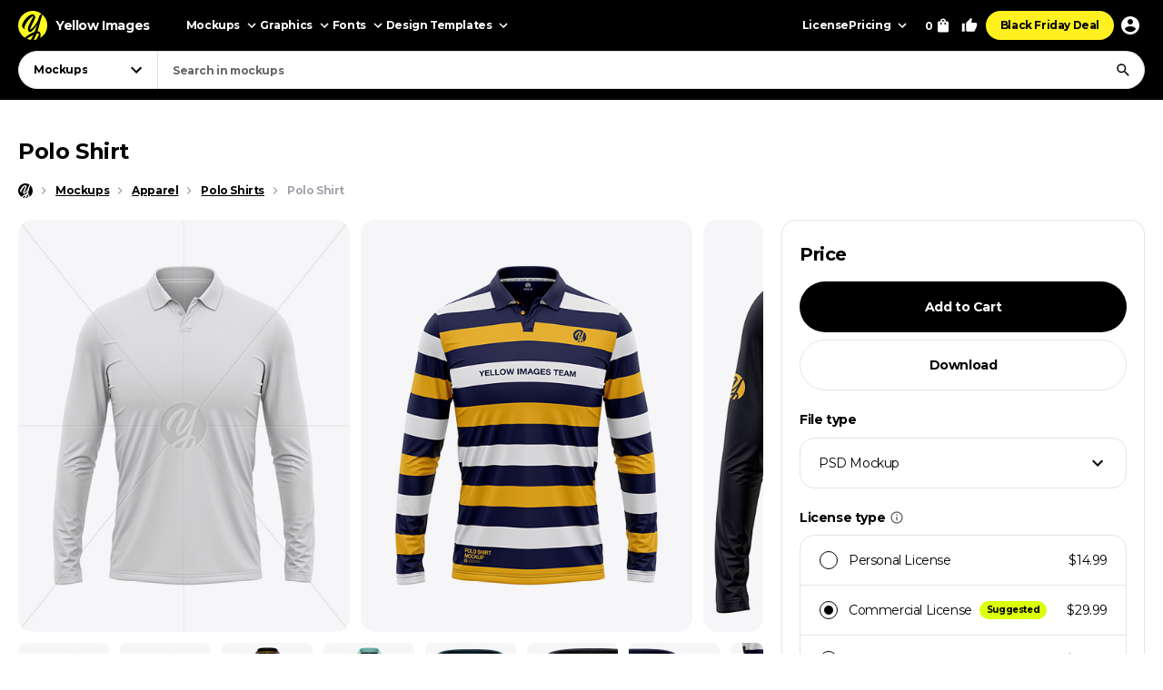

--- FILE ---
content_type: text/html; charset=UTF-8
request_url: https://yellowimages.com/mockups/r/751513
body_size: 677
content:
<li class="product-impressions card card_om" data-id="740239" data-sku="54026" data-category="Mockups/Apparel Mockups/Polo Shirt Mockups" data-price="14.99">
<div class="card__inner">
<a class="card__link-overlay js-card-popup" href="/stock/polo-shirt-54026" title="Polo Shirt"></a>
<a class="card__link js-card-popup" href="/stock/polo-shirt-54026" title="Polo Shirt">
<div class="card__thumb skeleton">
<div class="card__bg lazyload" data-src="https://yi-files.yellowimages.com/products/740000/740239/1268743-cover.jpg"></div><img class="card__img lazyload" width="466" height="580" src="https://yi-files.yellowimages.com/products/740000/740239/1268744-cover.jpg" srcset="[data-uri]" data-srcset="https://yi-files.yellowimages.com/products/740000/740239/1268744-cover.jpg" alt="Polo Shirt">
</div>
<div class="card__title-wrap">
<div class="card__title">Polo Shirt</div>
<div class="card__type">
</div>
</div>
</a>
</div>
</li><li class="product-impressions card card_om" data-id="742788" data-sku="54216" data-category="Mockups/Apparel Mockups/Polo Shirt Mockups" data-price="14.99">
<div class="card__inner">
<a class="card__link-overlay js-card-popup" href="/stock/polo-shirt-54216" title="Polo Shirt"></a>
<a class="card__link js-card-popup" href="/stock/polo-shirt-54216" title="Polo Shirt">
<div class="card__thumb skeleton">
<div class="card__bg lazyload" data-src="https://yi-files.yellowimages.com/products/742000/742788/1272944-cover.jpg"></div><img class="card__img lazyload" width="466" height="580" src="https://yi-files.yellowimages.com/products/742000/742788/1272946-cover.jpg" srcset="[data-uri]" data-srcset="https://yi-files.yellowimages.com/products/742000/742788/1272946-cover.jpg" alt="Polo Shirt">
</div>
<div class="card__title-wrap">
<div class="card__title">Polo Shirt</div>
<div class="card__type">
</div>
</div>
</a>
</div>
</li><li class="product-impressions card card_om" data-id="681180" data-sku="49609" data-category="Mockups/Apparel Mockups/Jersey Mockups" data-price="14.99">
<div class="card__inner">
<a class="card__link-overlay js-card-popup" href="/stock/soccer-polo-jersey-49609" title="Soccer Polo Jersey"></a>
<a class="card__link js-card-popup" href="/stock/soccer-polo-jersey-49609" title="Soccer Polo Jersey">
<div class="card__thumb skeleton">
<div class="card__bg lazyload" data-src="https://yi-files.yellowimages.com/products/681000/681180/1183024-cover.jpg"></div><img class="card__img lazyload" width="466" height="580" src="https://yi-files.yellowimages.com/products/681000/681180/1187071-cover.jpg" srcset="[data-uri]" data-srcset="https://yi-files.yellowimages.com/products/681000/681180/1187071-cover.jpg" alt="Soccer Polo Jersey">
</div>
<div class="card__title-wrap">
<div class="card__title">Soccer Polo Jersey</div>
<div class="card__type">
</div>
</div>
</a>
</div>
</li><li class="product-impressions card card_om" data-id="666813" data-sku="48378" data-category="Mockups/Apparel Mockups/T-shirt Mockups" data-price="14.99">
<div class="card__inner">
<a class="card__link-overlay js-card-popup" href="/stock/v-neck-t-shirt-48378" title="V-Neck T-Shirt"></a>
<a class="card__link js-card-popup" href="/stock/v-neck-t-shirt-48378" title="V-Neck T-Shirt">
<div class="card__thumb skeleton">
<div class="card__bg lazyload" data-src="https://yi-files.yellowimages.com/products/666000/666813/1152438-cover.jpg"></div><img class="card__img lazyload" width="466" height="580" src="https://yi-files.yellowimages.com/products/666000/666813/1152439-cover.jpg" srcset="[data-uri]" data-srcset="https://yi-files.yellowimages.com/products/666000/666813/1152439-cover.jpg" alt="V-Neck T-Shirt">
</div>
<div class="card__title-wrap">
<div class="card__title">V-Neck T-Shirt</div>
<div class="card__type">
</div>
</div>
</a>
</div>
</li><li class="product-impressions card card_om" data-id="718418" data-sku="52468" data-category="Mockups/Apparel Mockups/T-shirt Mockups" data-price="14.99">
<div class="card__inner">
<a class="card__link-overlay js-card-popup" href="/stock/mens-heather-long-sleeve-t-shirt-front-view-52468" title="Men’s Heather Long Sleeve T-Shirt - Front View"></a>
<a class="card__link js-card-popup" href="/stock/mens-heather-long-sleeve-t-shirt-front-view-52468" title="Men’s Heather Long Sleeve T-Shirt - Front View">
<div class="card__thumb skeleton">
<div class="card__bg lazyload" data-src="https://yi-files.yellowimages.com/products/718000/718418/1233811-cover.jpg"></div><img class="card__img lazyload" width="466" height="580" src="https://yi-files.yellowimages.com/products/718000/718418/1233812-cover.jpg" srcset="[data-uri]" data-srcset="https://yi-files.yellowimages.com/products/718000/718418/1233812-cover.jpg" alt="Men’s Heather Long Sleeve T-Shirt - Front View">
</div>
<div class="card__title-wrap">
<div class="card__title">Men’s Heather Long Sleeve T-Shirt - Front View</div>
<div class="card__type">
</div>
</div>
</a>
</div>
</li><li class="product-impressions card card_om" data-id="623635" data-sku="44938" data-category="Mockups/Apparel Mockups/T-shirt Mockups" data-price="14.99">
<div class="card__inner">
<a class="card__link-overlay js-card-popup" href="/stock/long-sleeve-t-shirt-44938" title="Long Sleeve T-Shirt"></a>
<a class="card__link js-card-popup" href="/stock/long-sleeve-t-shirt-44938" title="Long Sleeve T-Shirt">
<div class="card__thumb skeleton">
<div class="card__bg lazyload" data-src="https://yi-files.yellowimages.com/products/623000/623635/1086000-cover.jpg"></div><img class="card__img lazyload" width="466" height="580" src="https://yi-files.yellowimages.com/products/623000/623635/1086001-cover.jpg" srcset="[data-uri]" data-srcset="https://yi-files.yellowimages.com/products/623000/623635/1086001-cover.jpg" alt="Long Sleeve T-Shirt">
</div>
<div class="card__title-wrap">
<div class="card__title">Long Sleeve T-Shirt</div>
<div class="card__type">
</div>
</div>
</a>
</div>
</li><li class="product-impressions card card_om" data-id="578899" data-sku="42316" data-category="Mockups/Apparel Mockups/Polo Shirt Mockups" data-price="14.99">
<div class="card__inner">
<a class="card__link-overlay js-card-popup" href="/stock/soccer-polo-shirt-42316" title="Soccer Polo Shirt"></a>
<a class="card__link js-card-popup" href="/stock/soccer-polo-shirt-42316" title="Soccer Polo Shirt">
<div class="card__thumb skeleton">
<div class="card__bg lazyload" data-src="https://yi-files.yellowimages.com/content/2019/04/5caf0ffb304e8.jpg"></div><img class="card__img lazyload" width="466" height="580" src="https://yi-files.yellowimages.com/content/2019/04/5caf0ffaebad4.jpg" srcset="[data-uri]" data-srcset="https://yi-files.yellowimages.com/content/2019/04/5caf0ffaebad4.jpg" alt="Soccer Polo Shirt">
</div>
<div class="card__title-wrap">
<div class="card__title">Soccer Polo Shirt</div>
<div class="card__type">
</div>
</div>
</a>
</div>
</li><li class="product-impressions card card_om" data-id="606164" data-sku="43786" data-category="Mockups/Apparel Mockups/Polo Shirt Mockups" data-price="14.99">
<div class="card__inner">
<a class="card__link-overlay js-card-popup" href="/stock/polo-jersey-43786" title="Polo Jersey"></a>
<a class="card__link js-card-popup" href="/stock/polo-jersey-43786" title="Polo Jersey">
<div class="card__thumb skeleton">
<div class="card__bg lazyload" data-src="https://yi-files.yellowimages.com/content/2019/05/5cd9257011a1e.jpg"></div><img class="card__img lazyload" width="466" height="580" src="https://yi-files.yellowimages.com/content/2019/05/5cd9256fd8555.jpg" srcset="[data-uri]" data-srcset="https://yi-files.yellowimages.com/content/2019/05/5cd9256fd8555.jpg" alt="Polo Jersey">
</div>
<div class="card__title-wrap">
<div class="card__title">Polo Jersey</div>
<div class="card__type">
</div>
</div>
</a>
</div>
</li>

--- FILE ---
content_type: text/html; charset=UTF-8
request_url: https://yellowimages.com/nonce.php
body_size: -304
content:
rh5x4poR77gspb43uhr3z81j

--- FILE ---
content_type: text/html; charset=UTF-8
request_url: https://yellowimages.com/view.php
body_size: -722
content:
751513

--- FILE ---
content_type: image/svg+xml
request_url: https://cdn.yellowimages.com/images/markets/png.svg
body_size: 408
content:
<svg xmlns="http://www.w3.org/2000/svg" viewBox="0 0 33 33">
  <path fill="#fffb1f" d="M16.5 0C11.1 0 5 .3 2.8 2.5.5 4.7 0 7.8 0 16.5s.5 11.8 2.8 14C5 32.7 11.1 33 16.5 33c5.4 0 11.5-.3 13.7-2.5 2.3-2.3 2.8-5.3 2.8-14s-.5-11.8-2.8-14C28 .3 21.9 0 16.5 0z"/>
  <path fill="#2e2c37" d="M30.5 15.1c0-4-.7-7.1-3.6-9.6-2.5-2.2-6.4-3.2-10.1-3.2-4 0-8.3.9-10.9 3.6-2.4 2.4-3.4 6-3.4 9.6 0 3.6.7 7.7 3 10.2l-3.6 3.6c.3.4.6.8.9 1.1.4.4 1 .8 1.7 1.1l3.7-3.7c2 1.2 4.4 2 6.6 1.6.9.2 3.1.4 3.9.2 3.9-.7 6.2-.9 8.8-3.4 4.1-3.7 3.1-9.6 3-11.1z"/>
  <path fill="#fff" d="M30.9 16.1c-.5-2.9-1.8-5.7-4.5-7.9-3-2.4-6.4-3.5-9.6-3.5-4.2 0-7.8 1.8-9.5 4.8-3 5.2-1.3 11.2-.5 12.7.9 1.4 3.8 6.8 12.5 3.6 8.3-3 5.7-11.3 3.5-13.6-2.9-3-7.6-2.7-10.3-.8-2.9 2-2.6 5.7-.5 8.4 2.2 2.9 7.5 1.2 7.9-.5.4-1.7-.3-4.9-2.1-4.6-1.8.3-1.9 1.5-1.3 2.4.7.9.5 1.8-1.1 1.7-1.6-.1-3.1-3.8-1.3-5.1 2.5-1.7 6.2-1.4 7.4 1.9 1.2 3.3.4 6.1-3 7.5C15 24.4 9 24.2 8.2 18c-1-7.4 2.9-10.4 7.9-10.8 5.3-.4 11.5 4.2 11.6 11.6 0 7.2-6.3 9.8-13 10.7.9.2 3.5.6 4.3.4 3.9-.7 6.2-.9 8.8-3.4 3.7-3.3 3.4-8.3 3.1-10.4z"/>
</svg>


--- FILE ---
content_type: application/javascript; charset=UTF-8
request_url: https://yellowimages.com/cdn-cgi/challenge-platform/scripts/jsd/main.js
body_size: 4209
content:
window._cf_chl_opt={VnHPF6:'b'};~function(u2,C,k,c,T,E,L,H){u2=x,function(P,j,uE,u1,Y,m){for(uE={P:311,j:283,Y:316,m:321,B:273,z:270,M:308,N:350,F:310,a:300,A:312},u1=x,Y=P();!![];)try{if(m=-parseInt(u1(uE.P))/1*(parseInt(u1(uE.j))/2)+parseInt(u1(uE.Y))/3+parseInt(u1(uE.m))/4*(-parseInt(u1(uE.B))/5)+-parseInt(u1(uE.z))/6+parseInt(u1(uE.M))/7+parseInt(u1(uE.N))/8*(-parseInt(u1(uE.F))/9)+-parseInt(u1(uE.a))/10*(-parseInt(u1(uE.A))/11),m===j)break;else Y.push(Y.shift())}catch(B){Y.push(Y.shift())}}(s,474554),C=this||self,k=C[u2(284)],c={},c[u2(341)]='o',c[u2(266)]='s',c[u2(329)]='u',c[u2(282)]='z',c[u2(295)]='n',c[u2(328)]='I',c[u2(277)]='b',T=c,C[u2(290)]=function(P,j,Y,B,uS,ui,uv,u7,M,N,F,A,y,R){if(uS={P:361,j:320,Y:298,m:320,B:322,z:307,M:314,N:322,F:307,a:359,A:351,e:360,y:274,R:363},ui={P:326,j:360,Y:309},uv={P:336,j:333,Y:339,m:313},u7=u2,null===j||j===void 0)return B;for(M=g(j),P[u7(uS.P)][u7(uS.j)]&&(M=M[u7(uS.Y)](P[u7(uS.P)][u7(uS.m)](j))),M=P[u7(uS.B)][u7(uS.z)]&&P[u7(uS.M)]?P[u7(uS.N)][u7(uS.F)](new P[(u7(uS.M))](M)):function(X,u8,G){for(u8=u7,X[u8(ui.P)](),G=0;G<X[u8(ui.j)];X[G]===X[G+1]?X[u8(ui.Y)](G+1,1):G+=1);return X}(M),N='nAsAaAb'.split('A'),N=N[u7(uS.a)][u7(uS.A)](N),F=0;F<M[u7(uS.e)];A=M[F],y=d(P,j,A),N(y)?(R='s'===y&&!P[u7(uS.y)](j[A]),u7(uS.R)===Y+A?z(Y+A,y):R||z(Y+A,j[A])):z(Y+A,y),F++);return B;function z(X,G,u6){u6=x,Object[u6(uv.P)][u6(uv.j)][u6(uv.Y)](B,G)||(B[G]=[]),B[G][u6(uv.m)](X)}},E=u2(296)[u2(317)](';'),L=E[u2(359)][u2(351)](E),C[u2(347)]=function(P,j,uZ,u9,Y,m,B,z){for(uZ={P:268,j:360,Y:358,m:313,B:355},u9=u2,Y=Object[u9(uZ.P)](j),m=0;m<Y[u9(uZ.j)];m++)if(B=Y[m],'f'===B&&(B='N'),P[B]){for(z=0;z<j[Y[m]][u9(uZ.j)];-1===P[B][u9(uZ.Y)](j[Y[m]][z])&&(L(j[Y[m]][z])||P[B][u9(uZ.m)]('o.'+j[Y[m]][z])),z++);}else P[B]=j[Y[m]][u9(uZ.B)](function(M){return'o.'+M})},H=function(ur,ua,uF,uN,uM,uB,us,j,Y,m){return ur={P:294,j:338},ua={P:305,j:305,Y:313,m:305,B:334,z:301,M:305},uF={P:360},uN={P:330},uM={P:360,j:301,Y:336,m:333,B:339,z:339,M:336,N:333,F:330,a:313,A:330,e:330,y:305,R:330,f:313,X:313,G:334},uB={P:332,j:301},us=u2,j=String[us(ur.P)],Y={'h':function(B){return B==null?'':Y.g(B,6,function(z,up){return up=x,up(uB.P)[up(uB.j)](z)})},'g':function(B,z,M,ux,N,F,A,y,R,X,G,K,V,O,D,o,U,u0){if(ux=us,B==null)return'';for(F={},A={},y='',R=2,X=3,G=2,K=[],V=0,O=0,D=0;D<B[ux(uM.P)];D+=1)if(o=B[ux(uM.j)](D),Object[ux(uM.Y)][ux(uM.m)][ux(uM.B)](F,o)||(F[o]=X++,A[o]=!0),U=y+o,Object[ux(uM.Y)][ux(uM.m)][ux(uM.z)](F,U))y=U;else{if(Object[ux(uM.M)][ux(uM.N)][ux(uM.B)](A,y)){if(256>y[ux(uM.F)](0)){for(N=0;N<G;V<<=1,O==z-1?(O=0,K[ux(uM.a)](M(V)),V=0):O++,N++);for(u0=y[ux(uM.A)](0),N=0;8>N;V=u0&1|V<<1,z-1==O?(O=0,K[ux(uM.a)](M(V)),V=0):O++,u0>>=1,N++);}else{for(u0=1,N=0;N<G;V=V<<1|u0,z-1==O?(O=0,K[ux(uM.a)](M(V)),V=0):O++,u0=0,N++);for(u0=y[ux(uM.e)](0),N=0;16>N;V=V<<1.34|u0&1,z-1==O?(O=0,K[ux(uM.a)](M(V)),V=0):O++,u0>>=1,N++);}R--,0==R&&(R=Math[ux(uM.y)](2,G),G++),delete A[y]}else for(u0=F[y],N=0;N<G;V=1.61&u0|V<<1.42,O==z-1?(O=0,K[ux(uM.a)](M(V)),V=0):O++,u0>>=1,N++);y=(R--,R==0&&(R=Math[ux(uM.y)](2,G),G++),F[U]=X++,String(o))}if(y!==''){if(Object[ux(uM.Y)][ux(uM.m)][ux(uM.z)](A,y)){if(256>y[ux(uM.R)](0)){for(N=0;N<G;V<<=1,z-1==O?(O=0,K[ux(uM.a)](M(V)),V=0):O++,N++);for(u0=y[ux(uM.e)](0),N=0;8>N;V=V<<1|1.36&u0,z-1==O?(O=0,K[ux(uM.a)](M(V)),V=0):O++,u0>>=1,N++);}else{for(u0=1,N=0;N<G;V=u0|V<<1,O==z-1?(O=0,K[ux(uM.f)](M(V)),V=0):O++,u0=0,N++);for(u0=y[ux(uM.e)](0),N=0;16>N;V=1.31&u0|V<<1,z-1==O?(O=0,K[ux(uM.f)](M(V)),V=0):O++,u0>>=1,N++);}R--,R==0&&(R=Math[ux(uM.y)](2,G),G++),delete A[y]}else for(u0=F[y],N=0;N<G;V=V<<1.04|1.66&u0,z-1==O?(O=0,K[ux(uM.X)](M(V)),V=0):O++,u0>>=1,N++);R--,0==R&&G++}for(u0=2,N=0;N<G;V=V<<1.73|1&u0,z-1==O?(O=0,K[ux(uM.X)](M(V)),V=0):O++,u0>>=1,N++);for(;;)if(V<<=1,O==z-1){K[ux(uM.f)](M(V));break}else O++;return K[ux(uM.G)]('')},'j':function(B,ul){return ul=us,B==null?'':''==B?null:Y.i(B[ul(uF.P)],32768,function(z,uP){return uP=ul,B[uP(uN.P)](z)})},'i':function(B,z,M,ut,N,F,A,y,R,X,G,K,V,O,D,o,u0,U){for(ut=us,N=[],F=4,A=4,y=3,R=[],K=M(0),V=z,O=1,X=0;3>X;N[X]=X,X+=1);for(D=0,o=Math[ut(ua.P)](2,2),G=1;G!=o;U=V&K,V>>=1,0==V&&(V=z,K=M(O++)),D|=G*(0<U?1:0),G<<=1);switch(D){case 0:for(D=0,o=Math[ut(ua.P)](2,8),G=1;o!=G;U=V&K,V>>=1,0==V&&(V=z,K=M(O++)),D|=G*(0<U?1:0),G<<=1);u0=j(D);break;case 1:for(D=0,o=Math[ut(ua.j)](2,16),G=1;o!=G;U=K&V,V>>=1,V==0&&(V=z,K=M(O++)),D|=G*(0<U?1:0),G<<=1);u0=j(D);break;case 2:return''}for(X=N[3]=u0,R[ut(ua.Y)](u0);;){if(O>B)return'';for(D=0,o=Math[ut(ua.m)](2,y),G=1;G!=o;U=K&V,V>>=1,0==V&&(V=z,K=M(O++)),D|=(0<U?1:0)*G,G<<=1);switch(u0=D){case 0:for(D=0,o=Math[ut(ua.P)](2,8),G=1;G!=o;U=K&V,V>>=1,0==V&&(V=z,K=M(O++)),D|=G*(0<U?1:0),G<<=1);N[A++]=j(D),u0=A-1,F--;break;case 1:for(D=0,o=Math[ut(ua.j)](2,16),G=1;G!=o;U=K&V,V>>=1,V==0&&(V=z,K=M(O++)),D|=G*(0<U?1:0),G<<=1);N[A++]=j(D),u0=A-1,F--;break;case 2:return R[ut(ua.B)]('')}if(F==0&&(F=Math[ut(ua.j)](2,y),y++),N[u0])u0=N[u0];else if(A===u0)u0=X+X[ut(ua.z)](0);else return null;R[ut(ua.Y)](u0),N[A++]=X+u0[ut(ua.z)](0),F--,X=u0,0==F&&(F=Math[ut(ua.M)](2,y),y++)}}},m={},m[us(ur.j)]=Y.h,m}(),Q();function s(uU){return uU='iframe,d.cookie,[native code],cloudflare-invisible,status,/jsd/oneshot/13c98df4ef2d/0.8114567790861358:1764004218:bcbdm_0K5guKX7HtiBz2nY0XNJjObnRPjnyYNOWrrYo/,navigator,contentWindow,detail,msg,isArray,chlApiClientVersion,onreadystatechange,createElement,xhr-error,wfJU3,addEventListener,random,getPrototypeOf,chctx,style,jsd,http-code:,string,chlApiRumWidgetAgeMs,keys,loading,1089096mgJNgM,DOMContentLoaded,api,35gUMIZa,isNaN,event,removeChild,boolean,/b/ov1/0.8114567790861358:1764004218:bcbdm_0K5guKX7HtiBz2nY0XNJjObnRPjnyYNOWrrYo/,now,toString,floor,symbol,2Oaylaf,document,function,NUDr6,POST,mAxV0,source,BAnB4,clientInformation,Function,stringify,fromCharCode,number,_cf_chl_opt;WVJdi2;tGfE6;eHFr4;rZpcH7;DMab5;uBWD2;TZOO6;NFIEc5;SBead5;rNss8;ssnu4;WlNXb1;QNPd6;BAnB4;Jxahl3;fLDZ5;fAvt5,__CF$cv$params,concat,chlApiSitekey,2665870WZgkZZ,charAt,parent,success,onerror,pow,ontimeout,from,3271534KkmNLq,splice,45afYPxm,320125WqOLcz,33uXjTrG,push,Set,errorInfoObject,533721cpUQvP,split,display: none,onload,getOwnPropertyNames,262760UqlxVS,Array,appendChild,error on cf_chl_props,sid,sort,postMessage,bigint,undefined,charCodeAt,VnHPF6,TPZy5xw1zY-B0iodRujLXsQ6pEbI2vcgNShAkeK9C8lrV4WUJ7fDHFGqat+3nmM$O,hasOwnProperty,join,open,prototype,error,VFVoA,call,contentDocument,object,chlApiUrl,timeout,/cdn-cgi/challenge-platform/h/,BHcSU3,tabIndex,Jxahl3,_cf_chl_opt,body,14408gYTSxn,bind,/invisible/jsd,readyState,catch,map,XMLHttpRequest,send,indexOf,includes,length,Object'.split(','),s=function(){return uU},s()}function W(P,uA,uj){return uA={P:379},uj=u2,Math[uj(uA.P)]()<P}function S(m,B,un,uw,z,M,N,F,a,A,y,R){if(un={P:371,j:337,Y:297,m:344,B:348,z:331,M:278,N:352,F:356,a:335,A:287,e:343,y:306,R:299,f:348,X:377,G:342,n:348,h:286,K:267,V:348,O:345,D:373,o:288,U:315,b:381,u0:289,uh:264,uK:357,uV:338},uw=u2,!W(.01))return![];M=(z={},z[uw(un.P)]=m,z[uw(un.j)]=B,z);try{N=C[uw(un.Y)],F=uw(un.m)+C[uw(un.B)][uw(un.z)]+uw(un.M)+N.r+uw(un.N),a=new C[(uw(un.F))](),a[uw(un.a)](uw(un.A),F),a[uw(un.e)]=2500,a[uw(un.y)]=function(){},A={},A[uw(un.R)]=C[uw(un.f)][uw(un.X)],A[uw(un.G)]=C[uw(un.n)][uw(un.h)],A[uw(un.K)]=C[uw(un.V)][uw(un.O)],A[uw(un.D)]=C[uw(un.B)][uw(un.o)],y=A,R={},R[uw(un.U)]=M,R[uw(un.b)]=y,R[uw(un.u0)]=uw(un.uh),a[uw(un.uK)](H[uw(un.uV)](R))}catch(f){}}function I(P,j,uL,u3){return uL={P:292,j:336,Y:280,m:339,B:358,z:364},u3=u2,j instanceof P[u3(uL.P)]&&0<P[u3(uL.P)][u3(uL.j)][u3(uL.Y)][u3(uL.m)](j)[u3(uL.B)](u3(uL.z))}function Z(Y,m,uo,ug,B,z,M){if(uo={P:365,j:272,Y:303,m:289,B:325,z:275,M:303,N:302,F:327,a:325,A:337,e:370,y:327},ug=u2,B=ug(uo.P),!Y[ug(uo.j)])return;m===ug(uo.Y)?(z={},z[ug(uo.m)]=B,z[ug(uo.B)]=Y.r,z[ug(uo.z)]=ug(uo.M),C[ug(uo.N)][ug(uo.F)](z,'*')):(M={},M[ug(uo.m)]=B,M[ug(uo.a)]=Y.r,M[ug(uo.z)]=ug(uo.A),M[ug(uo.e)]=m,C[ug(uo.N)][ug(uo.y)](M,'*'))}function x(u,p,l){return l=s(),x=function(P,t,j){return P=P-264,j=l[P],j},x(u,p)}function d(P,j,Y,uH,u4,m){u4=(uH={P:354,j:322,Y:372,m:322,B:285},u2);try{return j[Y][u4(uH.P)](function(){}),'p'}catch(B){}try{if(null==j[Y])return j[Y]===void 0?'u':'x'}catch(z){return'i'}return P[u4(uH.j)][u4(uH.Y)](j[Y])?'a':j[Y]===P[u4(uH.m)]?'p5':!0===j[Y]?'T':j[Y]===!1?'F':(m=typeof j[Y],u4(uH.B)==m?I(P,j[Y])?'N':'f':T[m]||'?')}function J(um,uu,Y,m,B,z,M){uu=(um={P:375,j:362,Y:382,m:318,B:346,z:349,M:323,N:369,F:291,a:368,A:340,e:276},u2);try{return Y=k[uu(um.P)](uu(um.j)),Y[uu(um.Y)]=uu(um.m),Y[uu(um.B)]='-1',k[uu(um.z)][uu(um.M)](Y),m=Y[uu(um.N)],B={},B=BAnB4(m,m,'',B),B=BAnB4(m,m[uu(um.F)]||m[uu(um.a)],'n.',B),B=BAnB4(m,Y[uu(um.A)],'d.',B),k[uu(um.z)][uu(um.e)](Y),z={},z.r=B,z.e=null,z}catch(N){return M={},M.r={},M.e=N,M}}function Q(uD,uO,uK,uT,P,j,Y,m,B){if(uD={P:297,j:272,Y:353,m:269,B:378,z:271,M:374,N:374},uO={P:353,j:269,Y:374},uK={P:324},uT=u2,P=C[uT(uD.P)],!P)return;if(!v())return;(j=![],Y=P[uT(uD.j)]===!![],m=function(uI,z){if(uI=uT,!j){if(j=!![],!v())return;z=J(),i(z.r,function(M){Z(P,M)}),z.e&&S(uI(uK.P),z.e)}},k[uT(uD.Y)]!==uT(uD.m))?m():C[uT(uD.B)]?k[uT(uD.B)](uT(uD.z),m):(B=k[uT(uD.M)]||function(){},k[uT(uD.N)]=function(ud){ud=uT,B(),k[ud(uO.P)]!==ud(uO.j)&&(k[ud(uO.Y)]=B,m())})}function g(P,uW,u5,j){for(uW={P:298,j:268,Y:380},u5=u2,j=[];P!==null;j=j[u5(uW.P)](Object[u5(uW.j)](P)),P=Object[u5(uW.Y)](P));return j}function i(P,j,uX,uf,uR,uy,uC,Y,m){uX={P:297,j:356,Y:335,m:287,B:344,z:348,M:331,N:367,F:272,a:343,A:306,e:319,y:304,R:357,f:338,X:293},uf={P:376},uR={P:366,j:366,Y:303,m:265,B:366},uy={P:343},uC=u2,Y=C[uC(uX.P)],m=new C[(uC(uX.j))](),m[uC(uX.Y)](uC(uX.m),uC(uX.B)+C[uC(uX.z)][uC(uX.M)]+uC(uX.N)+Y.r),Y[uC(uX.F)]&&(m[uC(uX.a)]=5e3,m[uC(uX.A)]=function(uq){uq=uC,j(uq(uy.P))}),m[uC(uX.e)]=function(uk){uk=uC,m[uk(uR.P)]>=200&&m[uk(uR.j)]<300?j(uk(uR.Y)):j(uk(uR.m)+m[uk(uR.B)])},m[uC(uX.y)]=function(uc){uc=uC,j(uc(uf.P))},m[uC(uX.R)](H[uC(uX.f)](JSON[uC(uX.X)](P)))}function v(ue,uY,P,j,Y,m){return ue={P:297,j:281,Y:281,m:279},uY=u2,P=C[uY(ue.P)],j=3600,Y=Math[uY(ue.j)](+atob(P.t)),m=Math[uY(ue.Y)](Date[uY(ue.m)]()/1e3),m-Y>j?![]:!![]}}()